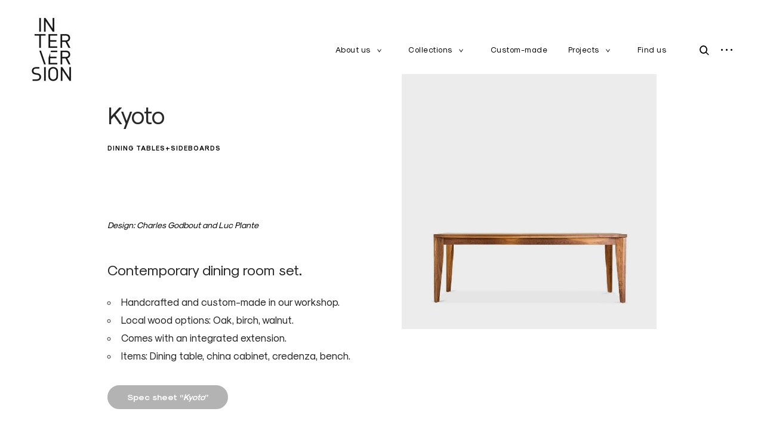

--- FILE ---
content_type: text/html; charset=UTF-8
request_url: https://www.interversion.ca/portfolio/kyoto/
body_size: 12641
content:
<!DOCTYPE html>
<html lang="en-CA">
<head>
<meta charset="UTF-8">
<meta name="viewport" content="width=device-width, initial-scale=1">
<link rel="profile" href="http://gmpg.org/xfn/11">
<link rel="pingback" href="">


	<!-- This site is optimized with the Yoast SEO plugin v14.5 - https://yoast.com/wordpress/plugins/seo/ -->
	<title>Kyoto dining room set. Handcrafted and custom-made in our workshop.</title><link rel="stylesheet" href="https://fonts.googleapis.com/css?family=Slabo%2013px%3Anormal%7CSlabo%2027px%3Anormal&#038;display=swap" />
	<meta name="description" content="Handcrafted and custom-made in our workshop / Local wood options: Oak, birch, walnut / Comes with an integrated extension / Items: Dining table, china cabinet, credenza, bench." />
	<meta name="robots" content="index, follow" />
	<meta name="googlebot" content="index, follow, max-snippet:-1, max-image-preview:large, max-video-preview:-1" />
	<meta name="bingbot" content="index, follow, max-snippet:-1, max-image-preview:large, max-video-preview:-1" />
	<link rel="canonical" href="https://www.interversion.ca/portfolio/kyoto/" />
	<meta property="og:locale" content="en_US" />
	<meta property="og:type" content="article" />
	<meta property="og:title" content="Kyoto dining room set. Handcrafted and custom-made in our workshop." />
	<meta property="og:description" content="Handcrafted and custom-made in our workshop / Local wood options: Oak, birch, walnut / Comes with an integrated extension / Items: Dining table, china cabinet, credenza, bench." />
	<meta property="og:url" content="https://www.interversion.ca/portfolio/kyoto/" />
	<meta property="og:site_name" content="Interversion" />
	<meta property="article:modified_time" content="2020-03-26T20:00:06+00:00" />
	<meta property="og:image" content="https://www.interversion.ca/wp-content/uploads/2018/04/kyoto-front-3.jpg" />
	<meta property="og:image:width" content="700" />
	<meta property="og:image:height" content="700" />
	<meta name="twitter:card" content="summary_large_image" />
	<script type="application/ld+json" class="yoast-schema-graph">{"@context":"https://schema.org","@graph":[{"@type":"WebSite","@id":"https://www.interversion.ca/#website","url":"https://www.interversion.ca/","name":"Interversion","description":"Meubles haut de gamme et sur-mesure","potentialAction":[{"@type":"SearchAction","target":"https://www.interversion.ca/?s={search_term_string}","query-input":"required name=search_term_string"}],"inLanguage":"en-CA"},{"@type":"ImageObject","@id":"https://www.interversion.ca/portfolio/kyoto/#primaryimage","inLanguage":"en-CA","url":"https://www.interversion.ca/wp-content/uploads/2018/04/kyoto-front-3.jpg","width":700,"height":700},{"@type":"WebPage","@id":"https://www.interversion.ca/portfolio/kyoto/#webpage","url":"https://www.interversion.ca/portfolio/kyoto/","name":"Kyoto dining room set. Handcrafted and custom-made in our workshop.","isPartOf":{"@id":"https://www.interversion.ca/#website"},"primaryImageOfPage":{"@id":"https://www.interversion.ca/portfolio/kyoto/#primaryimage"},"datePublished":"2018-01-17T22:25:59+00:00","dateModified":"2020-03-26T20:00:06+00:00","description":"Handcrafted and custom-made in our workshop / Local wood options: Oak, birch, walnut / Comes with an integrated extension / Items: Dining table, china cabinet, credenza, bench.","inLanguage":"en-CA","potentialAction":[{"@type":"ReadAction","target":["https://www.interversion.ca/portfolio/kyoto/"]}]}]}</script>
	<!-- / Yoast SEO plugin. -->


<link rel='dns-prefetch' href='//www.youtube.com' />
<link rel='dns-prefetch' href='//maps.google.com' />
<link rel='dns-prefetch' href='//netdna.bootstrapcdn.com' />
<link href='https://fonts.gstatic.com' crossorigin rel='preconnect' />
<link rel="alternate" type="application/rss+xml" title="Interversion &raquo; Feed" href="https://www.interversion.ca/feed/" />
<link rel="alternate" type="application/rss+xml" title="Interversion &raquo; Comments Feed" href="https://www.interversion.ca/comments/feed/" />
<!-- This site uses the Google Analytics by ExactMetrics plugin v6.1.0 - Using Analytics tracking - https://www.exactmetrics.com/ -->
<script type="text/javascript" data-cfasync="false">
	var em_version         = '6.1.0';
	var em_track_user      = true;
	var em_no_track_reason = '';
	
	var disableStr = 'ga-disable-UA-127992114-2';

	/* Function to detect opted out users */
	function __gaTrackerIsOptedOut() {
		return document.cookie.indexOf(disableStr + '=true') > -1;
	}

	/* Disable tracking if the opt-out cookie exists. */
	if ( __gaTrackerIsOptedOut() ) {
		window[disableStr] = true;
	}

	/* Opt-out function */
	function __gaTrackerOptout() {
	  document.cookie = disableStr + '=true; expires=Thu, 31 Dec 2099 23:59:59 UTC; path=/';
	  window[disableStr] = true;
	}

	if ( 'undefined' === typeof gaOptout ) {
		function gaOptout() {
			__gaTrackerOptout();
		}
	}
	
	if ( em_track_user ) {
		(function(i,s,o,g,r,a,m){i['GoogleAnalyticsObject']=r;i[r]=i[r]||function(){
			(i[r].q=i[r].q||[]).push(arguments)},i[r].l=1*new Date();a=s.createElement(o),
			m=s.getElementsByTagName(o)[0];a.async=1;a.src=g;m.parentNode.insertBefore(a,m)
		})(window,document,'script','//www.google-analytics.com/analytics.js','__gaTracker');

window.ga = __gaTracker;		__gaTracker('create', 'UA-127992114-2', 'auto');
		__gaTracker('set', 'forceSSL', true);
		__gaTracker('send','pageview');
		__gaTracker( function() { window.ga = __gaTracker; } );
	} else {
		console.log( "" );
		(function() {
			/* https://developers.google.com/analytics/devguides/collection/analyticsjs/ */
			var noopfn = function() {
				return null;
			};
			var noopnullfn = function() {
				return null;
			};
			var Tracker = function() {
				return null;
			};
			var p = Tracker.prototype;
			p.get = noopfn;
			p.set = noopfn;
			p.send = noopfn;
			var __gaTracker = function() {
				var len = arguments.length;
				if ( len === 0 ) {
					return;
				}
				var f = arguments[len-1];
				if ( typeof f !== 'object' || f === null || typeof f.hitCallback !== 'function' ) {
					console.log( 'Not running function __gaTracker(' + arguments[0] + " ....) because you are not being tracked. " + em_no_track_reason );
					return;
				}
				try {
					f.hitCallback();
				} catch (ex) {

				}
			};
			__gaTracker.create = function() {
				return new Tracker();
			};
			__gaTracker.getByName = noopnullfn;
			__gaTracker.getAll = function() {
				return [];
			};
			__gaTracker.remove = noopfn;
			window['__gaTracker'] = __gaTracker;
			window.ga = __gaTracker;		})();
		}
</script>
<!-- / Google Analytics by ExactMetrics -->
<style type="text/css">
img.wp-smiley,
img.emoji {
	display: inline !important;
	border: none !important;
	box-shadow: none !important;
	height: 1em !important;
	width: 1em !important;
	margin: 0 .07em !important;
	vertical-align: -0.1em !important;
	background: none !important;
	padding: 0 !important;
}
</style>
	<link rel='stylesheet' id='tkss-style-css'  href='https://www.interversion.ca/wp-content/plugins/tk-social-share/css/style.css?ver=5.4.18' type='text/css' media='all' />
<link rel='stylesheet' id='tkss-cl-css-css'  href='https://www.interversion.ca/wp-content/plugins/tk-social-share/css/rounded-icons.css?ver=5.4.18' type='text/css' media='all' />
<link rel='stylesheet' id='wp-block-library-css'  href='https://www.interversion.ca/wp-includes/css/dist/block-library/style.min.css?ver=5.4.18' type='text/css' media='all' />
<link rel='stylesheet' id='organic-widgets-css'  href='https://www.interversion.ca/wp-content/plugins/organic-customizer-widgets/public/css/organic-widgets-public.css?ver=1.4.9' type='text/css' media='all' />
<link rel='stylesheet' id='tk-shortcodes-fap-css'  href='//netdna.bootstrapcdn.com/font-awesome/4.0.3/css/font-awesome.css?ver=2.0.0' type='text/css' media='all' />
<link rel='stylesheet' id='tk-shortcodes-css'  href='https://www.interversion.ca/wp-content/plugins/tk-shortcodes/public/css/tk-shortcodes-public.css?ver=2.0.0' type='text/css' media='all' />
<link rel='stylesheet' id='dashicons-css'  href='https://www.interversion.ca/wp-includes/css/dashicons.min.css?ver=5.4.18' type='text/css' media='all' />
<link rel='stylesheet' id='thickbox-css'  href='https://www.interversion.ca/wp-includes/js/thickbox/thickbox.css?ver=5.4.18' type='text/css' media='all' />
<link rel='stylesheet' id='eris-style-css'  href='https://www.interversion.ca/wp-content/themes/eris/style.css?ver=5.4.18' type='text/css' media='all' />
<link rel='stylesheet' id='organic-widgets-fontawesome-css'  href='https://www.interversion.ca/wp-content/plugins/organic-customizer-widgets/public/css/font-awesome.css?ver=5.4.18' type='text/css' media='all' />
<script type='text/javascript'>
/* <![CDATA[ */
var exactmetrics_frontend = {"js_events_tracking":"true","download_extensions":"zip,mp3,mpeg,pdf,docx,pptx,xlsx,rar","inbound_paths":"[{\"path\":\"\\\/go\\\/\",\"label\":\"affiliate\"},{\"path\":\"\\\/recommend\\\/\",\"label\":\"affiliate\"}]","home_url":"https:\/\/www.interversion.ca","hash_tracking":"false"};
/* ]]> */
</script>
<script type='text/javascript' src='https://www.interversion.ca/wp-content/plugins/google-analytics-dashboard-for-wp/assets/js/frontend.min.js?ver=6.1.0'></script>
<script type='text/javascript' src='https://www.interversion.ca/wp-includes/js/jquery/jquery.js?ver=1.12.4-wp'></script>
<script type='text/javascript' src='https://www.interversion.ca/wp-includes/js/jquery/jquery-migrate.min.js?ver=1.4.1'></script>
<script type='text/javascript' src='https://www.interversion.ca/wp-content/plugins/organic-customizer-widgets/public/js/organic-widgets-public.js?ver=1.4.9'></script>
<script type='text/javascript' src='//maps.google.com/maps/api/js?key&#038;ver=5.4.18'></script>
<script type='text/javascript' src='https://www.interversion.ca/wp-includes/js/jquery/ui/core.min.js?ver=1.11.4'></script>
<script type='text/javascript' src='https://www.interversion.ca/wp-includes/js/jquery/ui/widget.min.js?ver=1.11.4'></script>
<script type='text/javascript' src='https://www.interversion.ca/wp-includes/js/jquery/ui/tabs.min.js?ver=1.11.4'></script>
<script type='text/javascript' src='https://www.interversion.ca/wp-content/plugins/tk-shortcodes/public/js/tk-shortcodes-public.js?ver=2.0.0'></script>
<script type='text/javascript'>
/* <![CDATA[ */
var wpgmza_google_api_status = {"message":"Enqueued","code":"ENQUEUED"};
/* ]]> */
</script>
<script type='text/javascript' src='https://www.interversion.ca/wp-content/plugins/wp-google-maps/wpgmza_data.js?ver=5.4.18'></script>
<script type='text/javascript' src='https://www.interversion.ca/wp-content/plugins/organic-customizer-widgets/public/js/jquery.backgroundbrightness.js?ver=5.4.18'></script>
<link rel='https://api.w.org/' href='https://www.interversion.ca/wp-json/' />
<meta name="generator" content="WordPress 5.4.18" />
<link rel='shortlink' href='https://www.interversion.ca/?p=639' />
		<!-- Custom Logo: hide header text -->
		<style id="custom-logo-css" type="text/css">
			.site-title, .site-description {
				position: absolute;
				clip: rect(1px, 1px, 1px, 1px);
			}
		</style>
		<link rel="alternate" type="application/json+oembed" href="https://www.interversion.ca/wp-json/oembed/1.0/embed?url=https%3A%2F%2Fwww.interversion.ca%2Fportfolio%2Fkyoto%2F" />
<link rel="alternate" type="text/xml+oembed" href="https://www.interversion.ca/wp-json/oembed/1.0/embed?url=https%3A%2F%2Fwww.interversion.ca%2Fportfolio%2Fkyoto%2F&#038;format=xml" />
<script type="text/javascript" src="//script.crazyegg.com/pages/scripts/0045/0462.js" async="async"></script><link rel="icon" href="https://www.interversion.ca/wp-content/uploads/2018/12/cropped-30e_jam_2-1-32x32.jpg" sizes="32x32" />
<link rel="icon" href="https://www.interversion.ca/wp-content/uploads/2018/12/cropped-30e_jam_2-1-192x192.jpg" sizes="192x192" />
<link rel="apple-touch-icon" href="https://www.interversion.ca/wp-content/uploads/2018/12/cropped-30e_jam_2-1-180x180.jpg" />
<meta name="msapplication-TileImage" content="https://www.interversion.ca/wp-content/uploads/2018/12/cropped-30e_jam_2-1-270x270.jpg" />
<style type="text/css">

    /* Body BG color */

    body,
    body.custom-background,
    #content,
    .shuffle-layout .entry-meta,
    .page-template-portfolio-page .site-content,
    .page-template-portfolio-page .site-footer {
        background-color: #ffffff;
    }

    .featured-slider-wrap {
        background-color: #ffffff;
    }

    /* Headings color */

    h1, h2, h3, h4, h5, h6,
    h1 a, h2 a, h3 a, h4 a, h5 a, h6 a,
    .archive.category .page-title span,
    .archive.tag .page-title span,
    .archive.date .page-title span,
    .archive.author .page-title span,
    .search .page-title span,
    .search-results .page-title,
    .tag.archive .page-title,
    .comments-title span,
    .comment-author,
    .search-post-type,
    .bypostauthor > .comment-body .comment-author b:after,
    .entry-content h1,
    .entry-content h2,
    .entry-content h3,
    .entry-content h4,
    .entry-content h5,
    .entry-content h6,
    .page-content h1,
    .page-content h2,
    .page-content h3,
    .page-content h4,
    .page-content h5,
    .page-content h6,
    .nav-links,
    .format-quote blockquote,
    .emphasis,
    .entry-content .emphasis,
    .page-content .emphasis,
    .single .entry-content .emphasis,
    .single .format-quote blockquote,
    .single .format-quote q,
    .single .format-link .entry-content p,
    .single .format-link  .row-columns,
    .masonry .format-link .entry-content h2,
    .single .format-link .entry-content h2,
    .entry-content blockquote,
    .entry-content blockquote p,
    .page-content blockquote,
    .page-content blockquote p,
    .comment-content blockquote p,
    .single .entry-content blockquote p,
    .archive .page-title span,
    .search .page-title span,
    .error404 .page-title span,
    .site-footer .widget-title,
    .site-footer .widget .widget-title a,
    .author-box p,
    .dropcap:before {
        color: #282828;
    }

    /* Paragraph color */

    .entry-content p,
    .entry-content li,
    .page-content p,
    .page-content li,
    .comment-content p,
    .comment-content li,
    .comment-content dd,
    label,
    blockquote cite,
    blockquote + cite,
    blockquote + p cite,
    q cite,
    q + cite,
    q + p cite,
    .wp-caption-text,
    .format-quote blockquote cite,
    .format-quote blockquote + cite,
    .format-quote q cite,
    .format-quote q + cite,
    .format-quote blockquote + p cite,
    .format-quote q + p cite,
    .site-footer .widget p,
    .jp-relatedposts-post-context,
    .row-columns,
    .headline-template .hero .entry-content,
    .headline-template .hero p,
    .single-portfolio-headline .hero p,
    .contact .entry-content p,
    .contact .row-columns {
        color: #232323;
    }

    /* Link color */

    a,
    .emphasis,
    .format-link .entry-content p,
    blockquote:before,
    q:before,
    .listing .format-link .entry-content:before,
    .single .format-link .entry-content:before,
    .format-link  .row-columns,
    .no-results input[type="search"],
    .error-404 input[type="search"],
    .no-results .search-instructions,
    .error-404 .search-instructions,
    .search .page-title span,
    .gallery-count,
    .entry-footer,
    .nav-links a,
    .read-more-link,
    .widget-title,
    .widget .widget-title a,
    .widget_calendar caption,
    .widget_calendar th,
    .widget_calendar tfoot a,
    .widget .search-form input[type="submit"]:focus,
    .widget .newsletter input[type="submit"]:focus,
    .paging-navigation a,
    .paging-navigation .dots,
    .paging-navigation .prev,
    .paging-navigation .next,
    .contact-form label,
    .contact-form textarea,
    .contact-form input[type="text"],
    .contact-form input[type="email"],
    body #infinite-handle span,
    .category-filter a,
    .category-filter .cat-active a,
    .gallery-caption,
    .entry-gallery .gallery-size-full:after,
    .featured-slider .slick-dots button,
    body .single-soc-share-link a,
    .comment-metadata a,
    .comment .reply a,
    .comment-metadata > * + *:before,
    .widget_wpcom_social_media_icons_widget a {
        color: #000000;
    }

    .contact-form input[type="text"]::-webkit-input-placeholder,
    .contact-form input[type="email"]::-webkit-input-placeholder,
    .no-results input[type="search"]::-webkit-input-placeholder,
    .error-404 input[type="search"]::-webkit-input-placeholder {
        color: #000000;
    }

    .contact-form input[type="text"]::-moz-placeholder,
    .contact-form input[type="email"]::-moz-placeholder,
    .no-results input[type="search"]::-moz-placeholder,
    .error-404 input[type="search"]::-moz-placeholder {
        color: #000000;
    }

    .contact-form input[type="text"]:-moz-placeholder,
    .contact-form input[type="email"]:-moz-placeholder,
    .no-results input[type="search"]:-moz-placeholder,
    .error-404 input[type="search"]:-moz-placeholder {
        color: #000000;
    }

    .site-header input[type="search"]:-ms-input-placeholder,
    .no-results input[type="search"]:-ms-input-placeholder,
    .error-404 input[type="search"]:-ms-input-placeholder {
        color: #000000;
    }

    input[type="text"]:focus,
    input[type="email"]:focus,
    input[type="tel"]:focus,
    input[type="url"]:focus,
    input[type="password"]:focus,
    input[type="search"]:focus,
    textarea:focus {
        border-color: #000000;
    }

    .entry-meta a,
    .posts-navigation .entry-meta a,
    #infinite-handle a,
    .single .nav-links a,
    .archive.category .page-title,
    .archive.tag .page-title,
    .archive.date .page-title,
    .archive.author .page-title,
    .entry-footer a,
    .author-name span,
    .site-footer .widget_recent_comments .comment-author-link a,
    .site-footer .widget_recent_comments li,
    .site-footer .widget_recent_entries li,
    .site-footer .rss-date {
        color: #000000;
    }

    /* Header color */

    .nav-menu > li > a,
    .standard-menu .main-navigation ul ul a,
    .dropdown-toggle,
    #big-search-trigger,
    .menu-toggle:before,
    .sidebar-trigger,
    .scroll-up,
    .scroll-down,
    .menu-social-container a,
    .menu-social-container .social-menu-trig:before {
        color: #000000;
    }

    .menu-toggle span,
    .menu-toggle span:before,
    .menu-toggle span:after,
    .hamburger-menu .menu-toggle span,
    .hamburger-menu .menu-toggle span:before,
    .hamburger-menu .menu-toggle span:after {
        background-color: #000000;
    }

    /* Logo color */

    .site-title a {
        color: #000000;
    }

    .site-description {
        color: #000000;
    }

    /* Fullwidth slider colors */

    .featured-slider .portfolio-item h2 a,
    .featured-slider .slick-arrow:before,
    .featured-slider .slick-dots li,
    .featured-slider .slick-dots span,
    .featured-slider .slick-dots button,
    .featured-slider .slick-dots .slick-active:after {
        color: #000000;
    }

    .featured-slider .slick-dots .slick-active:after {
        background-color: #000000;
    }

    /* Footer colors */

    #comments {
        background-color: #ffffff;
    }

    .site-footer,
    .site-footer span,
    .site-info,
    .site-footer .widget,
    .site-footer .widget a,
    .site-footer .widget_calendar td,
    .site-footer .tagcloud a,
    .site-footer .rssSummary,
    .site-footer .widget_calendar caption,
    .site-footer .widget_calendar th,
    .site-footer input[type="text"],
    .site-footer input[type="email"],
    .site-footer input[type="tel"],
    .site-footer input[type="url"],
    .site-footer input[type="password"],
    .site-footer input[type="search"],
    .site-footer textarea {
        color: #000;
    }

    .site-footer a,
    .site-footer .widget_calendar tbody a,
    .site-footer .widget_recent_comments li a,
    .site-footer .widget_recent_entries li a,
    .site-footer .widget_rss li a,
    .site-footer .widget_contact_info .confit-address a,
    .site-footer .jetpack-display-remote-posts h4 a,
    .site-footer .widget .tp_recent_tweets a,
    .site-footer .widget .search-form input[type="submit"],
    .site-footer .widget .newsletter input[type="submit"] {
        color: #000;
    }

    @media only screen and (min-width: 1025px){

        a:hover,
        div[class^="gr_custom_container"] a:hover,
        .comment-metadata a:hover,
        .comment .reply a:hover,
        .entry-footer a:hover,
        .category-filter a:hover,
        .category-filter .cat-active a:hover,
        .format-link .entry-content a:hover,
        .back-to-top:hover,
        .paging-navigation a:hover,
        .page-numbers li a:hover,
        .listing .format-link .entry-content a:hover,
        .read-more-link:hover  {
            color: #5d5d5d;
        }

        .nav-links a:hover,
        .read-more-link:hover,
        .logged-in-as a:hover {
            color: #000000;
        }

        h1 a:hover,
        h2 a:hover,
        h3 a:hover,
        h4 a:hover,
        h5 a:hover,
        h6 a:hover {
            color: #747474;
        }

        .entry-meta a:hover,
        .posts-navigation .entry-meta a:hover {
            color: #808080;
        }

        .standard-menu .main-navigation ul ul a:focus,
        .nav-menu > li:hover > a,
        .sidebar-trigger:hover,
        .nav-menu li > a:hover,
        .nav-menu li:hover > .dropdown-toggle,
        #big-search-trigger:hover,
        .sidebar-trigger:hover,
        .standard-menu .main-navigation ul ul a:hover,
        .scroll-up:hover,
        .scroll-down:hover,
        .menu-social-container a:hover,
        #big-search-trigger:focus,
        .sidebar-trigger:focus {
            color: #808080;
        }

        .menu-toggle:focus span,
        .menu-toggle:focus span:before,
        .menu-toggle:focus span:after {
            background-color: #808080;
        }

        .featured-slider .portfolio-item h2 a:hover,
        .featured-slider .slick-arrow:hover:before {
            color: #808080;
        }

        .site-title a:hover {
            color: #808080;
        }

        .site-footer a:hover,
        .site-footer .widget a:hover,
        .site-footer .widget.widget_wpcom_social_media_icons_widget a:hover,
        .site-footer .widget .tp_recent_tweets a:hover,
        .site-footer .instagram-username a:hover,
        .site-footer .widget .tp_recent_tweets a:hover {
            color: #5d5d5d;
        }

    }

    @media only screen and (max-width: 1024px){

        .page-template-portfolio-page .portfolio-item .entry-title a,
        .tax-ct_portfolio .portfolio-item .entry-title a {
            color: #282828;
        }

    }

</style>

	

	<style type="text/css">

		h1,
		h2,
		h3,
		h4,
		h5,
		h6,
		.entry-content h2 a {
			font-family: Slabo 13px, Helvetica, Arial, sans-serif;
			font-weight: normal;
		}

	</style>


	

	<style type="text/css">

		body,
		input,
		textarea,
		keygen,
		select,
		button,
		body #site-navigation #primary-menu li a {
			font-family: Slabo 27px, Helvetica, Arial, sans-serif;
			font-weight: normal;
		}

	</style>


	

	<style type="text/css">

		body #site-navigation #primary-menu li a {
			font-family: Slabo 13px, Helvetica, Arial, sans-serif;
			font-weight: normal;
		}

	</style>

</head>

<body class="portfolio-template-default single single-portfolio postid-639 wp-custom-logo split-layout group-blog standard-menu sticky-header">


<aside id="secondary" class="widget-area" role="complementary">
	<div class="scroll-box">
		<section id="nav_menu-3" class="widget widget_nav_menu"><h2 class="widget-title">Collections</h2><div class="menu-collections-categories-container"><ul id="menu-collections-categories" class="menu"><li id="menu-item-2604" class="menu-item menu-item-type-taxonomy menu-item-object-ct_portfolio menu-item-has-children menu-item-2604"><a href="https://www.interversion.ca/portfolio-category/accent-table/">Coffee tables+Consoles</a>
<ul class="sub-menu">
	<li id="menu-item-1957" class="menu-item menu-item-type-post_type menu-item-object-portfolio menu-item-1957"><a href="https://www.interversion.ca/portfolio/kenya/">Kenya – Accent tables</a></li>
	<li id="menu-item-1129" class="menu-item menu-item-type-post_type menu-item-object-portfolio menu-item-1129"><a href="https://www.interversion.ca/portfolio/kyoto-wooden-accent-table/">Kyoto – Accent tables</a></li>
	<li id="menu-item-1975" class="menu-item menu-item-type-post_type menu-item-object-portfolio menu-item-1975"><a href="https://www.interversion.ca/portfolio/week-end-wooden-accent-table/">Week-end – Accent tables</a></li>
</ul>
</li>
<li id="menu-item-2594" class="menu-item menu-item-type-taxonomy menu-item-object-ct_portfolio menu-item-has-children menu-item-2594"><a href="https://www.interversion.ca/portfolio-category/armchairs/">Sofas+Armchairs</a>
<ul class="sub-menu">
	<li id="menu-item-1125" class="menu-item menu-item-type-post_type menu-item-object-portfolio menu-item-1125"><a href="https://www.interversion.ca/portfolio/goto/">Goto</a></li>
	<li id="menu-item-2595" class="menu-item menu-item-type-post_type menu-item-object-portfolio menu-item-2595"><a href="https://www.interversion.ca/portfolio/lem-armchair/">LEM</a></li>
	<li id="menu-item-1136" class="menu-item menu-item-type-post_type menu-item-object-portfolio menu-item-1136"><a href="https://www.interversion.ca/portfolio/riga-2/">Riga</a></li>
</ul>
</li>
<li id="menu-item-665" class="menu-item menu-item-type-taxonomy menu-item-object-ct_portfolio menu-item-has-children menu-item-665"><a href="https://www.interversion.ca/portfolio-category/office/">Desks</a>
<ul class="sub-menu">
	<li id="menu-item-1119" class="menu-item menu-item-type-post_type menu-item-object-portfolio menu-item-1119"><a href="https://www.interversion.ca/portfolio/bone/">Böne</a></li>
	<li id="menu-item-1120" class="menu-item menu-item-type-post_type menu-item-object-portfolio menu-item-1120"><a href="https://www.interversion.ca/portfolio/cacao-2/">Cacao</a></li>
	<li id="menu-item-1145" class="menu-item menu-item-type-post_type menu-item-object-portfolio menu-item-1145"><a href="https://www.interversion.ca/portfolio/veto/">Veto – Desk</a></li>
	<li id="menu-item-2050" class="menu-item menu-item-type-post_type menu-item-object-portfolio menu-item-2050"><a href="https://www.interversion.ca/portfolio/william-desk/">William – Desk</a></li>
</ul>
</li>
<li id="menu-item-1945" class="menu-item menu-item-type-taxonomy menu-item-object-ct_portfolio menu-item-has-children menu-item-1945"><a href="https://www.interversion.ca/portfolio-category/chairs/">Chairs+Benches</a>
<ul class="sub-menu">
	<li id="menu-item-2048" class="menu-item menu-item-type-post_type menu-item-object-portfolio menu-item-2048"><a href="https://www.interversion.ca/portfolio/touski-bench/">Touski bench</a></li>
	<li id="menu-item-683" class="menu-item menu-item-type-post_type menu-item-object-portfolio menu-item-683"><a href="https://www.interversion.ca/portfolio/colpron/">Colpron</a></li>
	<li id="menu-item-1944" class="menu-item menu-item-type-post_type menu-item-object-portfolio menu-item-1944"><a href="https://www.interversion.ca/portfolio/olga/">Olga</a></li>
	<li id="menu-item-1943" class="menu-item menu-item-type-post_type menu-item-object-portfolio menu-item-1943"><a href="https://www.interversion.ca/portfolio/parallele/">Parallele</a></li>
	<li id="menu-item-1108" class="menu-item menu-item-type-post_type menu-item-object-portfolio menu-item-1108"><a href="https://www.interversion.ca/portfolio/square-2/">Square</a></li>
	<li id="menu-item-1109" class="menu-item menu-item-type-post_type menu-item-object-portfolio menu-item-1109"><a href="https://www.interversion.ca/portfolio/veto-chaise/">Veto – Chair</a></li>
	<li id="menu-item-1110" class="menu-item menu-item-type-post_type menu-item-object-portfolio menu-item-1110"><a href="https://www.interversion.ca/portfolio/veto-tabouret-2/">Veto – Stool</a></li>
</ul>
</li>
<li id="menu-item-584" class="menu-item menu-item-type-taxonomy menu-item-object-ct_portfolio menu-item-has-children menu-item-584"><a href="https://www.interversion.ca/portfolio-category/bedroom/">Bedroom</a>
<ul class="sub-menu">
	<li id="menu-item-1128" class="menu-item menu-item-type-post_type menu-item-object-portfolio menu-item-1128"><a href="https://www.interversion.ca/portfolio/kyoto-bed-and-dressers/">Kyoto – Bedroom</a></li>
	<li id="menu-item-674" class="menu-item menu-item-type-post_type menu-item-object-portfolio menu-item-674"><a href="https://www.interversion.ca/portfolio/nomade/">Nomade</a></li>
	<li id="menu-item-1947" class="menu-item menu-item-type-post_type menu-item-object-portfolio menu-item-1947"><a href="https://www.interversion.ca/portfolio/te/">Té – Bed and dressers</a></li>
	<li id="menu-item-1143" class="menu-item menu-item-type-post_type menu-item-object-portfolio menu-item-1143"><a href="https://www.interversion.ca/portfolio/transat/">Transat – Bed and dressers</a></li>
	<li id="menu-item-672" class="menu-item menu-item-type-post_type menu-item-object-portfolio menu-item-672"><a href="https://www.interversion.ca/portfolio/week-end/">Week-end – Bed and dressers</a></li>
	<li id="menu-item-1148" class="menu-item menu-item-type-post_type menu-item-object-portfolio menu-item-1148"><a href="https://www.interversion.ca/portfolio/william/">William – Bed and dressers</a></li>
	<li id="menu-item-1149" class="menu-item menu-item-type-post_type menu-item-object-portfolio menu-item-1149"><a href="https://www.interversion.ca/portfolio/zia/">Zia – Bed and dressers</a></li>
</ul>
</li>
<li id="menu-item-664" class="menu-item menu-item-type-taxonomy menu-item-object-ct_portfolio current-menu-ancestor current-menu-parent menu-item-has-children menu-item-664"><a href="https://www.interversion.ca/portfolio-category/dining-table/">Dining tables+Sideboards</a>
<ul class="sub-menu">
	<li id="menu-item-1106" class="menu-item menu-item-type-post_type menu-item-object-portfolio menu-item-1106"><a href="https://www.interversion.ca/portfolio/893-2/">Allure</a></li>
	<li id="menu-item-1942" class="menu-item menu-item-type-post_type menu-item-object-portfolio menu-item-1942"><a href="https://www.interversion.ca/portfolio/caprice/">Caprice</a></li>
	<li id="menu-item-1102" class="menu-item menu-item-type-post_type menu-item-object-portfolio menu-item-1102"><a href="https://www.interversion.ca/portfolio/cordoba-2/">Cordoba</a></li>
	<li id="menu-item-1100" class="menu-item menu-item-type-post_type menu-item-object-portfolio menu-item-1100"><a href="https://www.interversion.ca/portfolio/elitis-2/">Elitis</a></li>
	<li id="menu-item-667" class="menu-item menu-item-type-post_type menu-item-object-portfolio menu-item-667"><a href="https://www.interversion.ca/portfolio/joy/">Joy</a></li>
	<li id="menu-item-671" class="menu-item menu-item-type-post_type menu-item-object-portfolio current-menu-item menu-item-671"><a href="https://www.interversion.ca/portfolio/kyoto/" aria-current="page">Kyoto</a></li>
	<li id="menu-item-1130" class="menu-item menu-item-type-post_type menu-item-object-portfolio menu-item-1130"><a href="https://www.interversion.ca/portfolio/louis-laprise/">Louis Laprise – Painted tables</a></li>
	<li id="menu-item-1099" class="menu-item menu-item-type-post_type menu-item-object-portfolio menu-item-1099"><a href="https://www.interversion.ca/portfolio/schlack-2/">Schlack!</a></li>
	<li id="menu-item-670" class="menu-item menu-item-type-post_type menu-item-object-portfolio menu-item-670"><a href="https://www.interversion.ca/portfolio/sequoia/">Séquoia</a></li>
	<li id="menu-item-1104" class="menu-item menu-item-type-post_type menu-item-object-portfolio menu-item-1104"><a href="https://www.interversion.ca/portfolio/substance-2/">Substance</a></li>
	<li id="menu-item-1105" class="menu-item menu-item-type-post_type menu-item-object-portfolio menu-item-1105"><a href="https://www.interversion.ca/portfolio/bistro-2/">Bistro table</a></li>
</ul>
</li>
<li id="menu-item-2599" class="menu-item menu-item-type-taxonomy menu-item-object-ct_portfolio menu-item-has-children menu-item-2599"><a href="https://www.interversion.ca/portfolio-category/media-unit/">Media units+Shelving units</a>
<ul class="sub-menu">
	<li id="menu-item-2602" class="menu-item menu-item-type-post_type menu-item-object-portfolio menu-item-2602"><a href="https://www.interversion.ca/portfolio/axo/">Axo</a></li>
	<li id="menu-item-2600" class="menu-item menu-item-type-post_type menu-item-object-portfolio menu-item-2600"><a href="https://www.interversion.ca/portfolio/quintessence/">Quintessence</a></li>
	<li id="menu-item-2601" class="menu-item menu-item-type-post_type menu-item-object-portfolio menu-item-2601"><a href="https://www.interversion.ca/portfolio/recto-2/">Recto</a></li>
	<li id="menu-item-1142" class="menu-item menu-item-type-post_type menu-item-object-portfolio menu-item-1142"><a href="https://www.interversion.ca/portfolio/taxi-2/">Taxi</a></li>
	<li id="menu-item-1986" class="menu-item menu-item-type-post_type menu-item-object-portfolio menu-item-1986"><a href="https://www.interversion.ca/portfolio/week-end-tv-bench/">Week-end</a></li>
</ul>
</li>
<li id="menu-item-2590" class="menu-item menu-item-type-taxonomy menu-item-object-ct_portfolio menu-item-has-children menu-item-2590"><a href="https://www.interversion.ca/portfolio-category/sofas/">Sofas</a>
<ul class="sub-menu">
	<li id="menu-item-1116" class="menu-item menu-item-type-post_type menu-item-object-portfolio menu-item-1116"><a href="https://www.interversion.ca/portfolio/ada/">Ada</a></li>
	<li id="menu-item-673" class="menu-item menu-item-type-post_type menu-item-object-portfolio menu-item-673"><a href="https://www.interversion.ca/portfolio/bahia/">Bahia</a></li>
	<li id="menu-item-669" class="menu-item menu-item-type-post_type menu-item-object-portfolio menu-item-669"><a href="https://www.interversion.ca/portfolio/cara/">Cara</a></li>
	<li id="menu-item-2072" class="menu-item menu-item-type-post_type menu-item-object-portfolio menu-item-2072"><a href="https://www.interversion.ca/portfolio/ottoman-bed/">Guest – Ottoman with bed</a></li>
	<li id="menu-item-1946" class="menu-item menu-item-type-post_type menu-item-object-portfolio menu-item-1946"><a href="https://www.interversion.ca/portfolio/feather-sofa/">Montreal</a></li>
</ul>
</li>
<li id="menu-item-1131" class="menu-item menu-item-type-post_type menu-item-object-portfolio menu-item-1131"><a href="https://www.interversion.ca/portfolio/meridien-illico/">Meridien + Illico</a></li>
<li id="menu-item-668" class="menu-item menu-item-type-post_type menu-item-object-portfolio menu-item-668"><a href="https://www.interversion.ca/portfolio/nip/">NIP</a></li>
<li id="menu-item-1111" class="menu-item menu-item-type-post_type menu-item-object-portfolio menu-item-1111"><a href="https://www.interversion.ca/portfolio/quintessence/">Quintessence</a></li>
<li id="menu-item-1112" class="menu-item menu-item-type-post_type menu-item-object-portfolio menu-item-1112"><a href="https://www.interversion.ca/portfolio/recto-2/">Recto</a></li>
</ul></div></section>	</div>
	<button id="closeSidebar" class="close-sidebar"><span class="screen-reader-text">close sidebar</span></button>
</aside><!-- #secondary -->

<div id="page" class="site">
	<a class="skip-link screen-reader-text" href="#main">Skip to content</a>

	<header id="masthead" class="site-header" role="banner">
		<div class="container container-big">

							<script language="javascript">
					(function(){
						if( document.cookie.indexOf('device_pixel_ratio') == -1
							&& 'devicePixelRatio' in window
							&& window.devicePixelRatio == 2 ){

							var date = new Date();
							date.setTime( date.getTime() + 3600000 );

							document.cookie = 'device_pixel_ratio=' + window.devicePixelRatio + ';' +  ' expires=' + date.toUTCString() +'; path=/';
							//if cookies are not blocked, reload the page
							if(document.cookie.indexOf('device_pixel_ratio') != -1) {
								window.location.reload();
							}
						}
					})();
				</script>
			
			<div class="site-branding">

				
					<script language="javascript">

						( function() {
							if ( document.cookie.indexOf( 'device_pixel_ratio' ) == -1
								&& 'devicePixelRatio' in window
							&& window.devicePixelRatio == 2 ) {

								var date = new Date();
								date.setTime( date.getTime() + 3600000 );

								document.cookie = 'device_pixel_ratio=' + window.devicePixelRatio + ';' +  ' expires=' + date.toUTCString() +'; path=/';

								//if cookies are not blocked, reload the page
								if ( document.cookie.indexOf( 'device_pixel_ratio' ) != -1 ) {
									window.location.reload();
								}
							}
						} )();

					</script>

				
				<a href="https://www.interversion.ca/" rel="home" class="standard-logo"><a href="https://www.interversion.ca/" class="custom-logo-link" rel="home"><img width="72" height="110" src="https://www.interversion.ca/wp-content/uploads/2018/04/Interversion_logo-e1523394723858.jpg" class="custom-logo" alt="Interversion" /></a></a>			<p class="site-title screen-reader-text"><a href="https://www.interversion.ca/" rel="home">Interversion</a></p>
		<p class="site-description">Meubles haut de gamme et sur-mesure</p>
			</div><!-- .site-branding -->

			<nav id="site-navigation" class="main-navigation" role="navigation">
				<button class="menu-toggle" aria-controls="primary-menu" aria-expanded="false"><i>Menu</i>Primary Menu<span>&nbsp;</span></button>

				<div class="menu-menu-interversion-container"><ul id="primary-menu" class="menu"><li id="menu-item-479" class="menu-item menu-item-type-post_type menu-item-object-page menu-item-home menu-item-has-children menu-item-479"><a href="https://www.interversion.ca/">About us</a>
<ul class="sub-menu">
	<li id="menu-item-1299" class="menu-item menu-item-type-post_type menu-item-object-page menu-item-1299"><a href="https://www.interversion.ca/designers/">Designers</a></li>
</ul>
</li>
<li id="menu-item-374" class="menu-item menu-item-type-post_type menu-item-object-page menu-item-has-children menu-item-374"><a href="https://www.interversion.ca/collections/">Collections</a>
<ul class="sub-menu">
	<li id="menu-item-2577" class="menu-item menu-item-type-taxonomy menu-item-object-ct_portfolio menu-item-2577"><a href="https://www.interversion.ca/portfolio-category/bed/">Beds</a></li>
	<li id="menu-item-1941" class="menu-item menu-item-type-taxonomy menu-item-object-ct_portfolio menu-item-1941"><a href="https://www.interversion.ca/portfolio-category/chairs/">Chairs+Benches</a></li>
	<li id="menu-item-2607" class="menu-item menu-item-type-taxonomy menu-item-object-ct_portfolio menu-item-2607"><a href="https://www.interversion.ca/portfolio-category/accent-table/">Coffee tables+Consoles</a></li>
	<li id="menu-item-1494" class="menu-item menu-item-type-taxonomy menu-item-object-ct_portfolio menu-item-1494"><a href="https://www.interversion.ca/portfolio-category/dining-table/">Dining tables+Sideboards</a></li>
	<li id="menu-item-2575" class="menu-item menu-item-type-taxonomy menu-item-object-ct_portfolio menu-item-2575"><a href="https://www.interversion.ca/portfolio-category/dressers/">Dressers+night stands</a></li>
	<li id="menu-item-2664" class="menu-item menu-item-type-taxonomy menu-item-object-ct_portfolio menu-item-2664"><a href="https://www.interversion.ca/portfolio-category/media-unit/">Media units+Shelving units</a></li>
	<li id="menu-item-1497" class="menu-item menu-item-type-taxonomy menu-item-object-ct_portfolio menu-item-1497"><a href="https://www.interversion.ca/portfolio-category/office/">Desks</a></li>
	<li id="menu-item-2597" class="menu-item menu-item-type-taxonomy menu-item-object-ct_portfolio menu-item-2597"><a href="https://www.interversion.ca/portfolio-category/armchairs/">Sofas+Armchairs</a></li>
</ul>
</li>
<li id="menu-item-1300" class="menu-item menu-item-type-post_type menu-item-object-page menu-item-1300"><a href="https://www.interversion.ca/custom-made/">Custom-made</a></li>
<li id="menu-item-459" class="menu-item menu-item-type-post_type menu-item-object-page current_page_parent menu-item-has-children menu-item-459"><a href="https://www.interversion.ca/projets/">Projects</a>
<ul class="sub-menu">
	<li id="menu-item-2132" class="menu-item menu-item-type-taxonomy menu-item-object-category menu-item-2132"><a href="https://www.interversion.ca/category/kitchens/">Kitchen</a></li>
	<li id="menu-item-2423" class="menu-item menu-item-type-taxonomy menu-item-object-category menu-item-2423"><a href="https://www.interversion.ca/category/built-in-furniture/">Built-in furniture</a></li>
</ul>
</li>
<li id="menu-item-386" class="menu-item menu-item-type-post_type menu-item-object-page menu-item-386"><a href="https://www.interversion.ca/find-us/">Find us</a></li>
</ul></div>				<i id="menuMarker">Menu</i>
			</nav><!-- #site-navigation -->

			<!-- Search form -->
			<div class="search-wrap">
				<form role="search" method="get" class="search-form" action="https://www.interversion.ca/">
				<label>
					<span class="screen-reader-text">Search for:</span>
					<input type="search" class="search-field" placeholder="Search &hellip;" value="" name="s" />
				</label>
				<input type="submit" class="search-submit" value="Search" />
			</form>								<button id="big-search-close">
					<span class="screen-reader-text">close search form</span>
				</button>
			</div>
			<a href="#" id="big-search-trigger">
				<span class="screen-reader-text">open search form</span>
				<i class="icon-search"></i>
			</a>

			<!-- Sidebar trigger -->
			
				<a href="#" id="sidebar-trigger" class="sidebar-trigger">
					<span class="screen-reader-text">open sidebar</span>
					<i class="icon-sidebar"></i>
				</a>

			
		</div><!-- .container -->
	</header><!-- #masthead -->

	<a href="#" id="scrollDownBtn" class="scroll-down"><i class="icon-left"></i>scroll to discover more</a>
	<a href="#" id="scrollUpBtn" class="scroll-up">haut de la page<i class="icon-right"></i></a>

	<!-- Social menu -->
	
	<!-- Featured Portfolio Slider -->
	
	<div id="content" class="site-content">


<div id="primary" class="content-area">
    <main id="main" class="site-main" role="main">

        <div class="container">

                <article id="post-639" class="post-639 portfolio type-portfolio status-publish has-post-thumbnail hentry ct_portfolio-dining-table">

                    <div class="entry-header">
                        <!-- Entry header -->
                        <h1 class="entry-title">Kyoto</h1><div class="entry-meta"><span class="category-list"><a href="https://www.interversion.ca/portfolio-category/dining-table/" rel="tag">Dining tables+Sideboards</a></span><span class="post-date"><a href="https://www.interversion.ca/portfolio/kyoto/" rel="bookmark"><time class="entry-date published" datetime="2018-01-17T17:25:59-05:00"></time><time class="updated" datetime="2020-03-26T16:00:06-04:00"></time></a></span><span class="edit-link"></span></div>                    </div>

                    <div class="entry-content">
                        <h6 style="text-align: left;"><span style="color: #000000;"><em>Design: Charles Godbout and Luc Plante</em></span></h6>
<h4 style="text-align: left;">Contemporary dining room set.</h4>
<ul>
<li>Handcrafted and custom-made in our workshop.</li>
<li>Local wood options: Oak, birch, walnut.</li>
<li>Comes with an integrated extension.</li>
<li>Items: Dining table, china cabinet, credenza, bench.</li>
</ul>
<a target="_blank" class="tk-btn tksc-btn-small default round" href="https://www.interversion.ca/wp-content/uploads/2018/01/Kyoto.pdf"> Spec sheet &#8220;<em>Kyoto</em>&#8221; </a>
<p>&nbsp;</p>
<p>&nbsp;</p>
                    </div>

                </article><!-- #post-## -->

                <div class="featured-media">
                    
			<figure class="featured-image ">
				<img width="700" height="700" src="https://www.interversion.ca/wp-content/uploads/2018/04/kyoto-front-3.jpg" class="attachment-eris-single-featured-image size-eris-single-featured-image wp-post-image" alt="" srcset="https://www.interversion.ca/wp-content/uploads/2018/04/kyoto-front-3.jpg 700w, https://www.interversion.ca/wp-content/uploads/2018/04/kyoto-front-3-150x150.jpg 150w, https://www.interversion.ca/wp-content/uploads/2018/04/kyoto-front-3-300x300.jpg 300w, https://www.interversion.ca/wp-content/uploads/2018/04/kyoto-front-3-550x550.jpg 550w, https://www.interversion.ca/wp-content/uploads/2018/04/kyoto-front-3-160x160.jpg 160w" sizes="(max-width: 700px) 100vw, 700px" />			</figure>

		<img class="size-full wp-image-1825 aligncenter" src="https://www.interversion.ca/wp-content/uploads/2018/01/Webp.net-gifmaker-7.gif" alt="" width="1100" height="825" /><img class="size-full wp-image-1830 aligncenter" src="https://www.interversion.ca/wp-content/uploads/2018/04/Kyoto-rangement-9.jpg" alt="" width="2378" height="2378" /><img class="wp-image-1831 aligncenter" src="https://www.interversion.ca/wp-content/uploads/2018/04/Kyoto-table-6.jpg" alt="" width="976" height="976" /><img class="size-full wp-image-1833 aligncenter" src="https://www.interversion.ca/wp-content/uploads/2018/04/kyoto-rangement-2.jpg" alt="" width="2999" height="1545" /><img class="size-full wp-image-1834 aligncenter" src="https://www.interversion.ca/wp-content/uploads/2018/04/Kyoto-rangement-11.jpg" alt="" width="1500" height="1200" />                </div>


        </div><!-- .container -->

    </main>
</div>

<div class="container">
    
			<div id="jp-relatedposts" class="jp-relatedposts">

									<h3 class="jp-relatedposts-headline">Produits Associès</h3>				
				<div class="jp-relatedposts-items jp-relatedposts-items-visual">

					
<div class="jp-relatedposts-post jp-relatedposts-post-thumbs">

    <a class="jp-relatedposts-post-a" href="https://www.interversion.ca/portfolio/sequoia/" title="Séquoia">

        <img width="550" height="629" src="https://www.interversion.ca/wp-content/uploads/2018/04/sequoia-front5-550x629.jpg" class="attachment-eris-archive-image-portrait size-eris-archive-image-portrait wp-post-image" alt="" srcset="https://www.interversion.ca/wp-content/uploads/2018/04/sequoia-front5-550x629.jpg 550w, https://www.interversion.ca/wp-content/uploads/2018/04/sequoia-front5-263x300.jpg 263w, https://www.interversion.ca/wp-content/uploads/2018/04/sequoia-front5-160x183.jpg 160w, https://www.interversion.ca/wp-content/uploads/2018/04/sequoia-front5.jpg 700w" sizes="(max-width: 550px) 100vw, 550px" />
    </a>

    <h4 class="jp-relatedposts-post-title">
        <a class="jp-relatedposts-post-a" href="https://www.interversion.ca/portfolio/sequoia/" title="Séquoia">
            Séquoia        </a>
    </h4>

    <p class="jp-relatedposts-post-context">
        In <a href="https://www.interversion.ca/portfolio-category/dining-table/" rel="tag">Dining tables+Sideboards</a>    </p>

</div>

<div class="jp-relatedposts-post jp-relatedposts-post-thumbs">

    <a class="jp-relatedposts-post-a" href="https://www.interversion.ca/portfolio/joy/" title="Joy">

        <img width="550" height="629" src="https://www.interversion.ca/wp-content/uploads/2018/04/joy-front6-550x629.jpg" class="attachment-eris-archive-image-portrait size-eris-archive-image-portrait wp-post-image" alt="" srcset="https://www.interversion.ca/wp-content/uploads/2018/04/joy-front6-550x629.jpg 550w, https://www.interversion.ca/wp-content/uploads/2018/04/joy-front6-263x300.jpg 263w, https://www.interversion.ca/wp-content/uploads/2018/04/joy-front6-160x183.jpg 160w, https://www.interversion.ca/wp-content/uploads/2018/04/joy-front6.jpg 700w" sizes="(max-width: 550px) 100vw, 550px" />
    </a>

    <h4 class="jp-relatedposts-post-title">
        <a class="jp-relatedposts-post-a" href="https://www.interversion.ca/portfolio/joy/" title="Joy">
            Joy        </a>
    </h4>

    <p class="jp-relatedposts-post-context">
        In <a href="https://www.interversion.ca/portfolio-category/dining-table/" rel="tag">Dining tables+Sideboards</a>    </p>

</div>

<div class="jp-relatedposts-post jp-relatedposts-post-thumbs">

    <a class="jp-relatedposts-post-a" href="https://www.interversion.ca/portfolio/sahara/" title="Sahara">

        <img width="550" height="550" src="https://www.interversion.ca/wp-content/uploads/2018/04/sahara-a5-550x550.jpg" class="attachment-eris-archive-image-portrait size-eris-archive-image-portrait wp-post-image" alt="" srcset="https://www.interversion.ca/wp-content/uploads/2018/04/sahara-a5-550x550.jpg 550w, https://www.interversion.ca/wp-content/uploads/2018/04/sahara-a5-150x150.jpg 150w, https://www.interversion.ca/wp-content/uploads/2018/04/sahara-a5-300x300.jpg 300w, https://www.interversion.ca/wp-content/uploads/2018/04/sahara-a5-160x160.jpg 160w, https://www.interversion.ca/wp-content/uploads/2018/04/sahara-a5.jpg 700w" sizes="(max-width: 550px) 100vw, 550px" />
    </a>

    <h4 class="jp-relatedposts-post-title">
        <a class="jp-relatedposts-post-a" href="https://www.interversion.ca/portfolio/sahara/" title="Sahara">
            Sahara        </a>
    </h4>

    <p class="jp-relatedposts-post-context">
        In <a href="https://www.interversion.ca/portfolio-category/dining-table/" rel="tag">Dining tables+Sideboards</a>    </p>

</div>

				</div>
				<!-- .jp-relatedposts-items -->

			</div>
			<!-- .jp-relatedposts -->

			
	<nav class="navigation post-navigation" role="navigation" aria-label="Posts">
		<h2 class="screen-reader-text">Post navigation</h2>
		<div class="nav-links"><div class="nav-previous"><a href="https://www.interversion.ca/portfolio/cordoba-2/" rel="prev">Cordoba</a></div><div class="nav-next"><a href="https://www.interversion.ca/portfolio/elitis-2/" rel="next">Elitis</a></div></div>
	</nav></div>


	</div><!-- #content -->

	<footer id="colophon" class="site-footer" role="contentinfo">

		<div class="container">

			<div class="row">

				<div class="site-info col-sm-5">

					
					Interversion 2018 © All rights reserved.
				</div><!-- .site-info -->

				<div class="col-sm-7">

					<div class="row">
						
			<div class="col-sm-6 widget-area">
				<section id="text-14" class="widget widget_text">			<div class="textwidget"><p><a href="https://www.interversion.com/">FR</a> / <strong><a href="https://www.interversion.ca/">EN</a></strong></p>
</div>
		</section><section id="text-11" class="widget widget_text"><h2 class="widget-title">Our catalogues:</h2>			<div class="textwidget"><ul>
<li><a href="https://www.interversion.ca/wp-content/uploads/2018/07/Notre_savoir_faire_en.pdf" target="_blank" rel="noopener noreferrer">Our expertise</a></li>
</ul>
<p>&nbsp;</p>
<p>&nbsp;</p>
</div>
		</section>			</div>

		
			<div class="col-sm-6 widget-area">
				<section id="text-13" class="widget widget_text">			<div class="textwidget"><p><a href="https://www.interversion.com/nous-trouver/" target="_blank" rel="noopener noreferrer"><img class="alignnone  wp-image-2638" src="https://www.interversion.ca/wp-content/uploads/2020/03/pin.png" alt="" width="34" height="34" /></a>  <a href="https://www.instagram.com/interversion/?hl=en" target="_blank" rel="noopener noreferrer"><img class="alignnone  wp-image-2637" src="https://www.interversion.ca/wp-content/uploads/2020/03/instagram-logo.png" alt="" width="34" height="34" /></a>  <a href="https://www.facebook.com/pages/category/Furniture/Interversion-Cr%C3%A9ation-et-fabrication-de-meubles-du-Qu%C3%A9bec-194525283899355/" target="_blank" rel="noopener noreferrer"><img class="alignnone  wp-image-2634" src="https://www.interversion.ca/wp-content/uploads/2020/03/facebook.png" alt="" width="34" height="34" /></a>   <a href="mailto:info@interversion.com"><img class="alignnone  wp-image-2635" src="https://www.interversion.ca/wp-content/uploads/2020/03/icons8-open-envelope-48.png" alt="" width="35" height="35" /></a></p>
</div>
		</section><section id="text-19" class="widget widget_text">			<div class="textwidget"><p><!-- Begin Mailchimp Signup Form -->
<link href="//cdn-images.mailchimp.com/embedcode/classic-10_7.css" rel="stylesheet" type="text/css">
<style type="text/css">
	#mc_embed_signup{background:#fff; clear:left; font:14px Helvetica,Arial,sans-serif; }
	/* Add your own Mailchimp form style overrides in your site stylesheet or in this style block.
	   We recommend moving this block and the preceding CSS link to the HEAD of your HTML file. */
</style>
<div id="mc_embed_signup">
<form action="https://interversion.us3.list-manage.com/subscribe/post?u=3f539544a3888d84dbe550f4a&amp;id=3d60e2c7d2" method="post" id="mc-embedded-subscribe-form" name="mc-embedded-subscribe-form" class="validate" target="_blank" novalidate>
<div id="mc_embed_signup_scroll">
<h2>Subscribe</h2>
<div class="indicates-required"><span class="asterisk">*</span> indicates required</div>
<div class="mc-field-group">
	<label for="mce-EMAIL">Email Address  <span class="asterisk">*</span><br />
</label><br />
	<input type="email" value="" name="EMAIL" class="required email" id="mce-EMAIL">
</div>
<div id="mce-responses" class="clear">
<div class="response" id="mce-error-response" style="display:none"></div>
<div class="response" id="mce-success-response" style="display:none"></div>
</p></div>
<p>    <!-- real people should not fill this in and expect good things - do not remove this or risk form bot signups--></p>
<div style="position: absolute; left: -5000px;" aria-hidden="true"><input type="text" name="b_3f539544a3888d84dbe550f4a_3d60e2c7d2" tabindex="-1" value=""></div>
<div class="clear"><input type="submit" value="Subscribe" name="subscribe" id="mc-embedded-subscribe" class="button"></div>
</p></div>
</form>
</div>
<p><script type='text/javascript' src='//s3.amazonaws.com/downloads.mailchimp.com/js/mc-validate.js'></script><script type='text/javascript'>(function($) {window.fnames = new Array(); window.ftypes = new Array();fnames[0]='EMAIL';ftypes[0]='email';fnames[1]='FNAME';ftypes[1]='text';fnames[2]='LNAME';ftypes[2]='text'; /*
 * Translated default messages for the $ validation plugin.
 * Locale: FR
 */
$.extend($.validator.messages, {
        required: "Ce champ est requis.",
        remote: "Veuillez remplir ce champ pour continuer.",
        email: "Veuillez entrer une adresse email valide.",
        url: "Veuillez entrer une URL valide.",
        date: "Veuillez entrer une date valide.",
        dateISO: "Veuillez entrer une date valide (ISO).",
        number: "Veuillez entrer un nombre valide.",
        digits: "Veuillez entrer (seulement) une valeur numérique.",
        creditcard: "Veuillez entrer un numéro de carte de crédit valide.",
        equalTo: "Veuillez entrer une nouvelle fois la même valeur.",
        accept: "Veuillez entrer une valeur avec une extension valide.",
        maxlength: $.validator.format("Veuillez ne pas entrer plus de {0} caractères."),
        minlength: $.validator.format("Veuillez entrer au moins {0} caractères."),
        rangelength: $.validator.format("Veuillez entrer entre {0} et {1} caractères."),
        range: $.validator.format("Veuillez entrer une valeur entre {0} et {1}."),
        max: $.validator.format("Veuillez entrer une valeur inférieure ou égale à {0}."),
        min: $.validator.format("Veuillez entrer une valeur supérieure ou égale à {0}.")
});}(jQuery));var $mcj = jQuery.noConflict(true);</script><br />
<!--End mc_embed_signup--></p>
</div>
		</section>			</div>

							</div><!-- .row -->

				</div><!-- .col-sm-6 -->

			</div><!-- .row -->

		</div><!-- .container -->

	</footer><!-- #colophon -->
</div><!-- #page -->

<script type='text/javascript' src='https://www.youtube.com/player_api?ver=1.0'></script>
<script type='text/javascript'>
/* <![CDATA[ */
var js_contact_vars = {"admin_url":"https:\/\/www.interversion.ca\/wp-admin\/admin-ajax.php","nonce":"f27851d64f","message_info":"Message Sent!","message_sending":"Sending..."};
/* ]]> */
</script>
<script type='text/javascript' src='https://www.interversion.ca/wp-content/plugins/tk-contact-form/js/script.js?ver=5.4.18'></script>
<script type='text/javascript' src='https://www.interversion.ca/wp-content/themes/eris/assets/js/navigation.js?ver=20151215'></script>
<script type='text/javascript' src='https://www.interversion.ca/wp-content/themes/eris/assets/js/skip-link-focus-fix.js?ver=20151215'></script>
<script type='text/javascript' src='https://www.interversion.ca/wp-content/themes/eris/assets/js/spin/spin.min.js?ver=5.4.18'></script>
<script type='text/javascript' src='https://www.interversion.ca/wp-includes/js/imagesloaded.min.js?ver=3.2.0'></script>
<script type='text/javascript' src='https://www.interversion.ca/wp-includes/js/masonry.min.js?ver=3.3.2'></script>
<script type='text/javascript' src='https://www.interversion.ca/wp-content/themes/eris/assets/js/infinite-scroll/infinite-scroll.min.js?ver=5.4.18'></script>
<script type='text/javascript'>
/* <![CDATA[ */
var thickboxL10n = {"next":"Next >","prev":"< Prev","image":"Image","of":"of","close":"Close","noiframes":"This feature requires inline frames. You have iframes disabled or your browser does not support them.","loadingAnimation":"https:\/\/www.interversion.ca\/wp-includes\/js\/thickbox\/loadingAnimation.gif"};
/* ]]> */
</script>
<script type='text/javascript' src='https://www.interversion.ca/wp-includes/js/thickbox/thickbox.js?ver=3.1-20121105'></script>
<script type='text/javascript' src='https://www.interversion.ca/wp-content/themes/eris/assets/js/slick/slick.min.js?ver=5.4.18'></script>
<script type='text/javascript' src='https://www.interversion.ca/wp-content/themes/eris/assets/js/scroll-to-fixed/scrolltofixed.min.js?ver=5.4.18'></script>
<script type='text/javascript' src='https://www.interversion.ca/wp-includes/js/jquery/ui/effect.min.js?ver=1.11.4'></script>
<script type='text/javascript'>
/* <![CDATA[ */
var js_vars = {"url":"https:\/\/www.interversion.ca\/wp-content\/themes\/eris","admin_url":"https:\/\/www.interversion.ca\/wp-admin\/admin-ajax.php","nonce":"f27851d64f","no_more_text":"No more posts to load.","startPage":"1","maxPages":"0","is_type":"click","paging_type":"infinite-scroll","posts_type":"posts"};
/* ]]> */
</script>
<script type='text/javascript' src='https://www.interversion.ca/wp-content/themes/eris/assets/js/common.js?ver=5.4.18'></script>
<script type='text/javascript' src='https://www.interversion.ca/wp-content/plugins/organic-customizer-widgets/public/js/masonry-setup.js?ver=1.0'></script>
<script type='text/javascript' src='https://www.interversion.ca/wp-includes/js/wp-embed.min.js?ver=5.4.18'></script>

</body>
</html>

<!-- This website is like a Rocket, isn't it? Performance optimized by WP Rocket. Learn more: https://wp-rocket.me - Debug: cached@1769950592 -->

--- FILE ---
content_type: application/javascript; charset=utf-8
request_url: https://www.interversion.ca/wp-content/plugins/organic-customizer-widgets/public/js/masonry-setup.js?ver=1.0
body_size: 84
content:
(function ($) {
  'use strict'

  /* Masonry --------------------- */
  function masonrySetup () {
    var $container = $('.organic-widgets-masonry-container')
    var $gallery = $('.organic-widgets-masonry-container.organic-widgets-gallery')
    $container.masonry({
      itemSelector: '.organic-widgets-masonry-wrapper'
    })
    $gallery.masonry({
      gutter: '.organic-widgets-grid-spacer',
      itemSelector: '.organic-widgets-masonry-wrapper'
    })
    if (typeof wp.customize !== 'undefined') {
      wp.customize.selectiveRefresh.bind('sidebar-updated', function () {
        $container.masonry('reloadItems')
        $container.masonry('layout')
        $gallery.masonry('reloadItems')
        $gallery.masonry('layout')
      })
    }
  }

  $(window).load(masonrySetup)

  $(window).on('load', function () {
    // Check for customizer and listen for changes that require rebindings
    if (typeof wp.customize !== 'undefined') {
      wp.customize.selectiveRefresh.bind('partial-content-rendered', function () {
        setTimeout(masonrySetup, 250)
      })
    }
  })

})(jQuery)


--- FILE ---
content_type: text/plain
request_url: https://www.google-analytics.com/j/collect?v=1&_v=j102&a=848329683&t=pageview&_s=1&dl=https%3A%2F%2Fwww.interversion.ca%2Fportfolio%2Fkyoto%2F&ul=en-us%40posix&dt=Kyoto%20dining%20room%20set.%20Handcrafted%20and%20custom-made%20in%20our%20workshop.&sr=1280x720&vp=1280x720&_u=YEBAAUABCAAAACAAI~&jid=346380441&gjid=90302279&cid=964584119.1769990744&tid=UA-127992114-2&_gid=1650754913.1769990744&_r=1&_slc=1&z=1572300954
body_size: -451
content:
2,cG-G6BLQ91FJ2